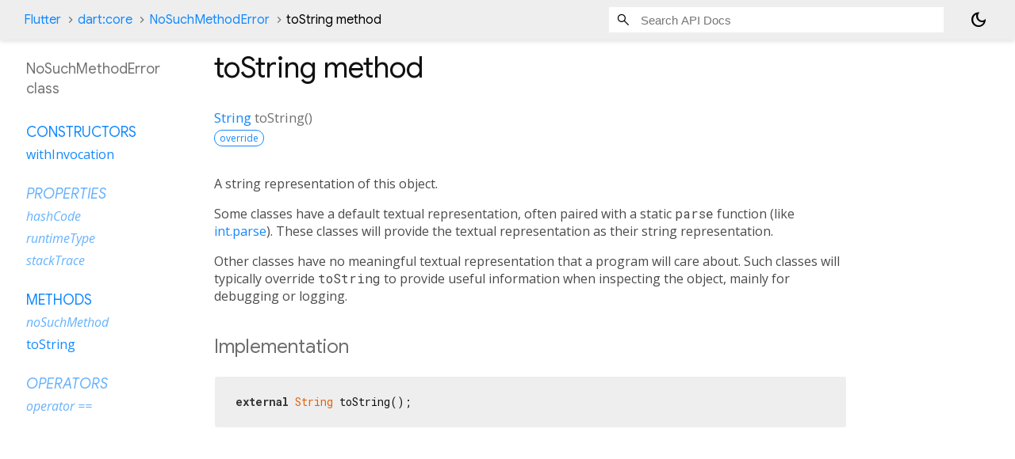

--- FILE ---
content_type: text/html; charset=utf-8
request_url: https://api.flutter.dev/flutter/dart-core/NoSuchMethodError/toString.html
body_size: 1683
content:
<!DOCTYPE html>
<html lang="en">
<head>
  <meta charset="utf-8">
  <meta http-equiv="X-UA-Compatible" content="IE=edge">
  <meta name="viewport" content="width=device-width, height=device-height, initial-scale=1, user-scalable=no">
  <meta name="description" content="API docs for the toString method from the NoSuchMethodError class, for the Dart programming language.">
  <title>toString method - NoSuchMethodError class - dart:core library - Dart API</title>

  <!-- required because all the links are pseudo-absolute -->
  <base href="../../">

  
  <link rel="preconnect" href="https://fonts.gstatic.com">
  <link href="https://fonts.googleapis.com/css2?family=Roboto+Mono:ital,wght@0,300;0,400;0,500;0,700;1,400&display=swap" rel="stylesheet">
  <link href="https://fonts.googleapis.com/css2?family=Material+Symbols+Outlined:opsz,wght,FILL,GRAD@24,400,0,0" rel="stylesheet">
  
  <link rel="stylesheet" href="static-assets/github.css?v1">
  <link rel="stylesheet" href="static-assets/styles.css?v1">
  <link rel="icon" href="static-assets/favicon.png?v1">
  <!-- style overrides for dartdoc -->
<style>
@import 'https://fonts.googleapis.com/css?family=Roboto:500,400italic,300,400,100i';
@import 'https://fonts.googleapis.com/css?family=Google+Sans:500,400italic,300,400,100i';
@import 'https://fonts.googleapis.com/css?family=Open+Sans:500,400italic,300,400,100i';
@import 'https://fonts.googleapis.com/css?family=Material+Icons|Material+Icons+Outlined|Material+Icons+Sharp|Material+Icons+Round';
</style>

<link href="https://flutter.github.io/assets-for-api-docs/assets/cupertino/cupertino.css" rel="stylesheet" type="text/css">

<link href="../assets/overrides.css" rel="stylesheet" type="text/css">

<link href="https://fonts.googleapis.com/icon?family=Material+Icons|Material+Icons+Outlined|Material+Icons+Sharp|Material+Icons+Round" rel="stylesheet">
<style>
  /* Rule for sizing the icon. */
  .md-36 { font-size: 36px; }
</style>

<!-- Google Tag Manager -->
<script>(function(w,d,s,l,i){w[l]=w[l]||[];w[l].push({'gtm.start':
new Date().getTime(),event:'gtm.js'});var f=d.getElementsByTagName(s)[0],
j=d.createElement(s),dl=l!='dataLayer'?'&l='+l:'';j.async=true;j.src=
'https://www.googletagmanager.com/gtm.js?id='+i+dl;f.parentNode.insertBefore(j,f)
})(window,document,'script','dataLayer','GTM-ND4LWWZ');</script>
<!-- End Google Tag Manager -->
<!-- Cookie Banner -->
<link rel="stylesheet" href="https://www.gstatic.com/glue/cookienotificationbar/cookienotificationbar.min.css">
<!-- End Cookie Banner -->

<script async="" defer="" src="../assets/api_survey.js"></script>

<!-- Styles and scripting for handling custom code snippets -->
<link href="../assets/snippets.css" rel="stylesheet" type="text/css">
<script src="../assets/snippets.js"></script>

<link rel="search" type="application/opensearchdescription+xml" title="Flutter API" href="/opensearch.xml"/>

</head>

<body data-base-href="../../" data-using-base-href="true" class="light-theme">
<div id="overlay-under-drawer"></div>
<header id="title">
  <span id="sidenav-left-toggle" class="material-symbols-outlined" role="button" tabindex="0">menu</span>
  <ol class="breadcrumbs gt-separated dark hidden-xs">
    <li><a href="index.html">Flutter</a></li>
    <li><a href="dart-core/">dart:core</a></li>
    <li><a href="dart-core/NoSuchMethodError-class.html">NoSuchMethodError</a></li>
    <li class="self-crumb">toString method</li>
  </ol>
  <div class="self-name">toString</div>
  <form class="search navbar-right" role="search">
    <input type="text" id="search-box" autocomplete="off" disabled class="form-control typeahead" placeholder="Loading search...">
  </form>
  <button class="toggle" id="theme-button" title="Toggle between light and dark mode" aria-label="Light and dark mode toggle">
    <span id="dark-theme-button" class="material-symbols-outlined" aria-hidden="true">
      dark_mode
    </span>
    <span id="light-theme-button" class="material-symbols-outlined" aria-hidden="true">
      light_mode
    </span>
  </button>
</header>
<main>
<div
    id="dartdoc-main-content"
    class="main-content"
    data-above-sidebar="dart-core&#47;NoSuchMethodError-class-sidebar.html"
    data-below-sidebar="">
    <div>
<h1><span class="kind-method">toString</span> method 
</h1></div>

    <section class="multi-line-signature">
      
<span class="returntype"><a href="dart-core/String-class.html">String</a></span>
<span class="name ">toString</span>(<wbr>)

      <div class="features"><span class="feature">override</span></div>

    </section>
    
<section class="desc markdown">
  <p>A string representation of this object.</p>
<p>Some classes have a default textual representation,
often paired with a static <code>parse</code> function (like <a href="dart-core/int/parse.html">int.parse</a>).
These classes will provide the textual representation as
their string representation.</p>
<p>Other classes have no meaningful textual representation
that a program will care about.
Such classes will typically override <code>toString</code> to provide
useful information when inspecting the object,
mainly for debugging or logging.</p>
</section>


    
<section class="summary source-code" id="source">
  <h2><span>Implementation</span></h2>
  <pre class="language-dart"><code class="language-dart">external String toString();</code></pre>
</section>


  </div> <!-- /.main-content -->
  <div id="dartdoc-sidebar-left" class="sidebar sidebar-offcanvas-left">
    <!-- The search input and breadcrumbs below are only responsively visible at low resolutions. -->
<header id="header-search-sidebar" class="hidden-l">
  <form class="search-sidebar" role="search">
    <input type="text" id="search-sidebar" autocomplete="off" disabled class="form-control typeahead" placeholder="Loading search...">
  </form>
</header>
<ol class="breadcrumbs gt-separated dark hidden-l" id="sidebar-nav">
    <li><a href="index.html">Flutter</a></li>
    <li><a href="dart-core/">dart:core</a></li>
    <li><a href="dart-core/NoSuchMethodError-class.html">NoSuchMethodError</a></li>
    <li class="self-crumb">toString method</li>
</ol>

    <h5>NoSuchMethodError class</h5>
    <div id="dartdoc-sidebar-left-content"></div>
  </div><!--/.sidebar-offcanvas-->
  <div id="dartdoc-sidebar-right" class="sidebar sidebar-offcanvas-right">
</div><!--/.sidebar-offcanvas-->
</main>
<footer>
  <span class="no-break">
    Flutter
      0.0.0
  </span>
  <script src="footer.js"></script>
</footer>


<script src="static-assets/highlight.pack.js?v1"></script>
<script src="static-assets/docs.dart.js"></script>
<!-- Google Tag Manager (noscript) -->
<noscript><iframe src="https://www.googletagmanager.com/ns.html?id=GTM-ND4LWWZ"
height="0" width="0" style="display:none;visibility:hidden"></iframe></noscript>
<!-- End Google Tag Manager (noscript) -->
<!-- Cookie Banner -->
<div class="glue-footer"></div>
<button aria-hidden="true" class="glue-footer__link glue-cookie-notification-bar-control">Cookies management controls</button>
<script src="https://www.gstatic.com/glue/cookienotificationbar/cookienotificationbar.min.js" data-glue-cookie-notification-bar-category="2B"></script>
<!-- End Cookie Banner -->

</body>
</html>



--- FILE ---
content_type: text/html; charset=utf-8
request_url: https://api.flutter.dev/flutter/dart-core/NoSuchMethodError-class-sidebar.html
body_size: -175
content:
<ol>

      <li class="section-title"><a href="dart-core/NoSuchMethodError-class.html#constructors">Constructors</a></li>
        <li><a href="dart-core/NoSuchMethodError/NoSuchMethodError.withInvocation.html">withInvocation</a></li>


    
        <li class="section-title inherited">
          <a href="dart-core/NoSuchMethodError-class.html#instance-properties">Properties</a>
        </li>
          
<li class="inherited">
  <a href="dart-core/Object/hashCode.html">hashCode</a>
</li>
          
<li class="inherited">
  <a href="dart-core/Object/runtimeType.html">runtimeType</a>
</li>
          
<li class="inherited">
  <a href="dart-core/Error/stackTrace.html">stackTrace</a>
</li>

        <li class="section-title"><a href="dart-core/NoSuchMethodError-class.html#instance-methods">Methods</a></li>
          
<li class="inherited">
  <a href="dart-core/Object/noSuchMethod.html">noSuchMethod</a>
</li>
          
<li>
  <a href="dart-core/NoSuchMethodError/toString.html">toString</a>
</li>

        <li class="section-title inherited"><a href="dart-core/NoSuchMethodError-class.html#operators">Operators</a></li>
          
<li class="inherited">
  <a href="dart-core/Object/operator_equals.html">operator ==</a>
</li>

    

    


</ol>
